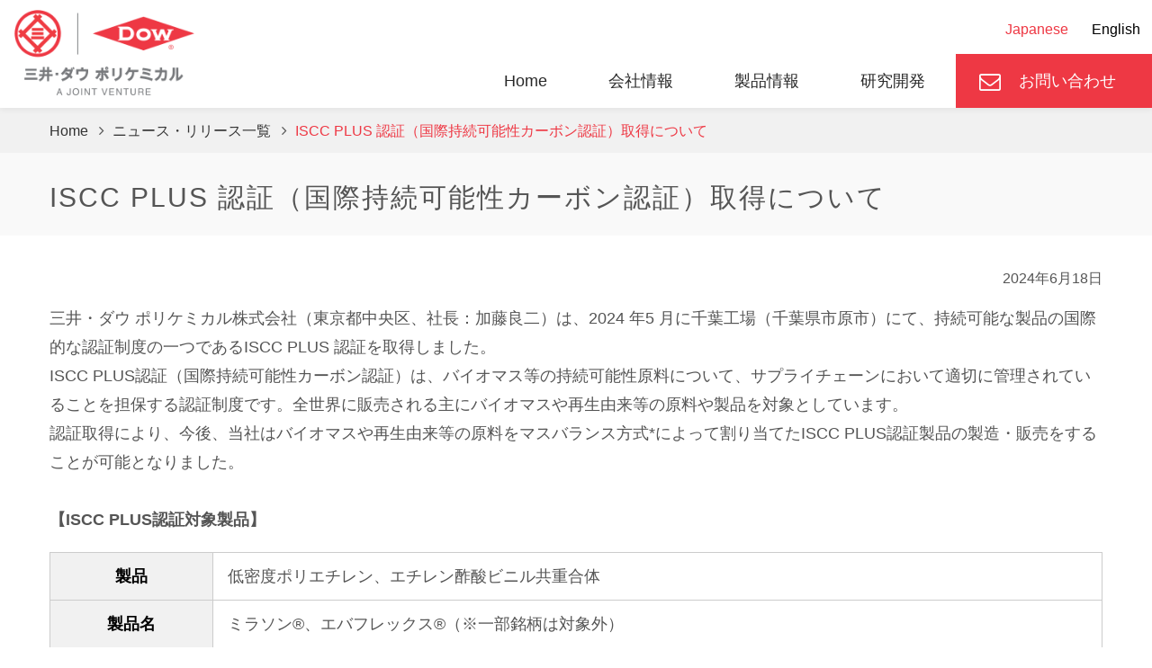

--- FILE ---
content_type: text/html; charset=UTF-8
request_url: https://www.mdp.jp/news/2024/0618.php
body_size: 4278
content:
<!DOCTYPE html>
<html lang="ja">
<head>
  <script src="https://cmp.datasign.co/v2/87956c6d89/cmp.js" async></script>
  <meta charset="UTF-8">
  <meta name="viewport" content="width=1230">
  <title>ISCC PLUS 認証（国際持続可能性カーボン認証）取得について | 三井･ダウ ポリケミカル株式会社</title>
  <meta name="copyright" content="copyright">
  <meta name="description" content="エバフレックス（EVA）・ニュクレル等エチレン系コポリマー、ハイミラン（アイオノマー）、合成樹脂の製造・販売。会社概要・製品紹介。機能性・接着性・非帯電性樹脂や樹脂改質材・電線被覆用樹脂、柔軟シート・フィルム用樹脂。DOW-MITSUI POLYCHEMICALS">
  <!-- og tag -->
  <meta property="og:description" content="エバフレックス（EVA）・ニュクレル等エチレン系コポリマー、ハイミラン（アイオノマー）、合成樹脂の製造・販売。会社概要・製品紹介。機能性・接着性・非帯電性樹脂や樹脂改質材・電線被覆用樹脂、柔軟シート・フィルム用樹脂。DOW-MITSUI POLYCHEMICALS">
  <meta property="og:title" content="石油化学・合成樹脂メーカー | 三井･ダウ ポリケミカル株式会社">
  <meta name="author" content="DOW-MITSUI POLYCHEMICALS">
  <meta property="og:site_name" content="石油化学・合成樹脂メーカー | 三井･ダウ ポリケミカル株式会社">
  <meta property="og:locale" content="ja">
  <meta property="og:type" content="website">
  <meta property="og:url" content="https://www.mdp.jp/news/2024/0618.php">
  <meta property="og:image" content="http://www.mdp.jp/asset/og_image.png">
  <!--//og tag -->
  <!-- favicon -->
  <link rel="shortcut icon" href="/favicon.ico">
  <!-- //favicon -->
  <link rel="canonical" href="https://www.mdp.jp/news/2024/0618.php">
  <!-- Global site tag (gtag.js) - Google Analytics -->
  <script async src="https://www.googletagmanager.com/gtag/js?id=UA-142132662-1"></script>
  <script>
    window.dataLayer = window.dataLayer || [];
    function gtag(){dataLayer.push(arguments);}
    gtag('js', new Date());

    gtag('config', 'UA-142132662-1');
  </script>
  <!-- //Global site tag (gtag.js) - Google Analytics -->
  <script type="text/javascript">
    (function() {
      var didInit = false;
      function initMunchkin() {
        if(didInit === false) {
          didInit = true;
          Munchkin.init('148-ILU-894', {"asyncOnly": true});
        }
      }
      var s = document.createElement('script');
      s.type = 'text/javascript';
      s.async = true;
      s.src = '//munchkin.marketo.net/munchkin.js';
      s.onreadystatechange = function() {
        if (this.readyState == 'complete' || this.readyState == 'loaded') {
          initMunchkin();
        }
      };
      s.onload = initMunchkin;
      document.getElementsByTagName('head')[0].appendChild(s);
    })();
  </script>
  <!-- css -->
  <link href="/asset/css/common.css?20251203-1807" rel="stylesheet">
  <link href="/asset/css/news/news.css" rel="stylesheet">
  <!-- //css -->
</head>
<body ontouchstart="">
<!-- header -->
<header id="header">
    <div class="hd_inner">
      <div class="logo">
        <a href="/"><img src="/asset/image/common/logo.png" alt="三井･ダウ ポリケミカル株式会社"></a>
      </div>
      <!-- hamburger menu-->
      <ul class="header_nav_sp">
        <li class="btn-SpMenu" data-target="language_navi">
          <div class="menu_lang">
            <div class="icon"><p>LANG</p></div>
          </div>
        </li>
        <li class="btn-SpMenu" data-target="g-navi">
          <div class="menu_content">
            <div class="bar"><span></span></div>
            <p>MENU</p>
          </div>
        </li>
      </ul>
      <!-- //hamburger menu-->
    </div>
    <div class="navarea">
      <div class="navarea-top">
        <!-- language navi-->
        <div class="language_navi">
          <ul>
            <li><a href="/" class="active">Japanese</a></li>
            <li><a href="/en/">English</a></li>
          </ul>
        </div>
        <!-- //language navi -->
      </div>
      <!-- global navi” -->
      <nav id="global_nav" class="g-navi">
        <ul class="menu_list">
          <li><a href="/">Home</a></li>
          <li><a href="javascript:void(0);" class="has-child">会社情報</a>
            <div class="accordion-menu">
              <div class="panel_inner">
                <div class="pic">
                  <img src="/asset/image/common/head_memu01.png" alt="会社情報">
                </div>
                <div class="title_wrap">
                  <h3>会社情報</h3>
                  <ul class="submenu">
                    <li><a href="/about_us/"><span>会社情報</span></a></li>
                    <li><a href="/about_us/message.php"><span>企業理念/代表取締役挨拶</span></a></li>
                    <li><a href="/about_us/about_us.php"><span>会社概要</span></a></li>
                    <li><a href="/about_us/offices.php"><span>事業所</span></a></li>
                    <li><a href="/about_us/responsible.php"><span>レスポンシブル・ケア</span></a></li>
                    <li><a href="/about_us/mdphotline.php"><span>MDPリスクホットライン</span></a></li>
                    <li><a href="/about_us/humanrights.php"><span>人権方針</span></a></li>
                    <li><a href="/about_us/sustainableprocurement.php"><span>持続可能な<br class="sp_none">調達ガイドライン</span></a></li>
                  </ul>
                </div>
              </div>
            </div>
          </li>
          <li><a href="javascript:void(0);" class="has-child">製品情報</a>
            <div class="accordion-menu">
              <div class="panel_inner">
                <div class="pic">
                  <img src="/asset/image/common/head_memu02.png" alt="製品情報">
                </div>
                <div class="title_wrap">
                  <h3>製品情報</h3>
                  <ul class="submenu">
                    <li><a href="/product/"><span>製品情報</span></a></li>
                    <li><a href="/product/eva.php"><span>エバフレックス<sup>&reg;</sup></span></a></li>
                    <li><a href="/product/him.php"><span>ハイミラン<sup>&reg;</sup></span></a></li>
                    <li><a href="/product/nuc.php"><span>ニュクレル<sup>&trade;</sup></span></a></li>
                    <li><a href="/product/ent.php"><span>エンティラ<sup>&trade;</sup></span></a></li>
                    <li><a href="/product/cmps.php"><span>CMPS<sup>&reg;</sup></span></a></li>
                    <li><a href="/product/mirason.php"><span>ミラソン<sup>&reg;</sup></span></a></li>
                    <li><a href="/product/hpr.php"><span>HPR</span></a></li>
                    <li><a href="/product/elv.php"><span>エルバロイ<sup>&trade;</sup></span></a></li>
                    <li><a href="/product/elv_ac.php"><span>エルバロイ<sup>&trade;</sup>AC</span></a></li>
                  </ul>
                </div>
              </div>
            </div>
          </li>
          <li><a href="/technology/">研究開発</a></li>
          <li class="menu"><a href="/contact_us/">お問い合わせ</a></li>
        </ul>
      </nav>
      <!-- //global navi” -->
    </div>
  </header>
<!-- //header -->
<!-- main -->
<main>
<!-- breadcrumb -->
<div id="breadcrumb">
  <div class="inner">
    <ul>
      <li itemscope="itemscope" itemtype="http://data-vocabulary.org/Breadcrumb">
        <a href="/" itemprop="url"><span itemprop="title">Home</span></a>
      </li>
      <li itemscope="itemscope" itemtype="http://data-vocabulary.org/Breadcrumb">
        <a href="/news/" itemprop="url"><span itemprop="title">ニュース・リリース一覧</span></a>
      </li>
      <li itemscope="itemscope" itemtype="http://data-vocabulary.org/Breadcrumb">
        <a href="/news/" itemprop="url"><span itemprop="title">ISCC PLUS 認証（国際持続可能性カーボン認証）取得について</span></a>
      </li>
    </ul>
  </div>
</div>
<!-- //breadcrumb -->
<div class="h1_box02">
  <h1>ISCC PLUS 認証（国際持続可能性カーボン認証）取得について</h1>
</div>
<!-- section02 -->
<section id="section02">
  <div class="inner">
    <div class="day">2024年6月18日</div>
    <div class="article_box post_20240614">
      <p>三井・ダウ ポリケミカル株式会社（東京都中央区、社長：加藤良二）は、2024 年5 月に千葉工場（千葉県市原市）にて、持続可能な製品の国際的な認証制度の一つであるISCC PLUS 認証を取得しました。<br>
      ISCC PLUS認証（国際持続可能性カーボン認証）は、バイオマス等の持続可能性原料について、サプライチェーンにおいて適切に管理されていることを担保する認証制度です。全世界に販売される主にバイオマスや再⽣由来等の原料や製品を対象としています。<br>
      認証取得により、今後、当社はバイオマスや再⽣由来等の原料をマスバランス⽅式*によって割り当てたISCC PLUS認証製品の製造・販売をすることが可能となりました。</p>
      <br>
      <h3>【ISCC PLUS認証対象製品】</h3>
      <table>
        <tr>
          <th>製品</th>
          <td>低密度ポリエチレン、エチレン酢酸ビニル共重合体</td>
        </tr>
        <tr>
          <th>製品名</th>
          <td>ミラソン®、エバフレックス®（※一部銘柄は対象外）</td>
        </tr>
      </table>
      <p>製品の販売開始時期につきましては、後日改めて発表致します。<br>
      <br>
      当社は、ISCC の最新の規定に則り、ISCC PLUS 要求事項に準拠すること、また、環境寄与に関するダブルカウントはしないことを約束し宣言します。<br>
      <br>
      *マスバランス⽅式とは、持続可能性原料とそれ以外の原料を混合して製造した製品に、投入した持続可能性原料の割合に応じた成分を製品に割り当てるもので、ISCC PLUSシステムで認められた管理手法です。</p>
      <br>
      <p align="right">以上</p>
      <br><br>
      <h3>＜本件のお問い合わせ先＞</h3>
      <p><a href="/contact_us/">お問い合わせ | 三井･ダウ ポリケミカル株式会社</a></p>
      <p>電話：03-6880-7650（総務部・菅原）</p>
      <p><a href="/asset/pdf/news/2024/0618/MDP_ISCC_PLUS_Certification_Chiba_JP.pdf" target="_blank" class="pdf">ISCC PLUS 認証（国際持続可能性カーボン認証）取得について.pdf</a></p><br>
    </div>
    <a href="/news/" class="btn">ニュース・リリース一覧</a>
  </div>
</section>
<!-- //section02 -->
</main>
<!-- //main -->
<!-- footer -->
<footer id="footer">
    <div class="footer_box01">
      <div>
        <h4>会社情報</h4>
        <ul>
        <li><a href="/about_us/">会社情報</a></li>
          <li><a href="/about_us/message.php">企業理念/代表取締役挨拶</a></li>
          <li><a href="/about_us/about_us.php">会社概要</a></li>
          <li><a href="/about_us/offices.php">事業所</a></li>
          <li><a href="/about_us/responsible.php">レスポンシブル・ケア</a></li>
          <li><a href="/about_us/mdphotline.php">MDPリスクホットライン</a></li>
          <li><a href="/about_us/humanrights.php">人権方針</a></li>
          <li><a href="/about_us/sustainableprocurement.php">持続可能な調達ガイドライン</a></li>
        </ul>
      </div>
      <div class="product">
        <h4>製品情報</h4>
        <ul>
          <li><a href="/product/">製品情報</a></li>
          <li><a href="/product/eva.php">エバフレックス<sup>&reg;</sup></a></li>
          <li><a href="/product/him.php">ハイミラン<sup>&reg;</sup></a></li>
          <li><a href="/product/nuc.php">ニュクレル<sup>&trade;</sup></a></li>
          <li><a href="/product/ent.php">エンティラ<sup>&trade;</sup></a></li>
          <li><a href="/product/cmps.php">CMPS<sup>&reg;</sup></a></li>
          <li><a href="/product/mirason.php">ミラソン<sup>&reg;</sup></a></li>
          <li><a href="/product/hpr.php">HPR</a></li>
          <li><a href="/product/elv.php"><span>エルバロイ<sup>&trade;</sup></span></a></li>
          <li><a href="/product/elv_ac.php"><span>エルバロイ<sup>&trade;</sup>AC</span></a></li>
        </ul>
      </div>
      <div class="short ">
        <h4>研究開発</h4>
        <ul>
          <li><a href="/technology/">研究開発</a></li>
        </ul>
      </div>
      <div class="short ">
        <h4>お問い合わせ</h4>
        <ul>
          <li class="menu"><a href="/contact_us/">お問い合わせ</a></li>
        </ul>
      </div>
    </div>
    <div class="footer_box02">
      <div class="inner">
        <ul>
					<li><a href="/info/site_info.php">サイトのご利用について</a></li>
          <li><a href="/info/privacy_policy.php">個人情報及び特定個人情報の保護について</a></li>
        </ul>
      </div>
      <div class="copy">
        <a href="/"><img src="/asset/image/common/logo.png" alt="三井･ダウ ポリケミカル株式会社"></a>
        <p>© Copyright 2022 DOW-MITSUI POLYCHEMICALS All rights reserved.</p>
      </div>
    </div>
  </footer>
  <p id="page-top"><a href="#"></a></p>
  <!-- User Insight PCDF Code Start :  -->
  <script type="text/javascript">
  var _uic = _uic ||{}; var _uih = _uih ||{};_uih['id'] = 55675;
  _uih['lg_id'] = '';
  _uih['fb_id'] = '';
  _uih['tw_id'] = '';
  _uih['uigr_1'] = ''; _uih['uigr_2'] = ''; _uih['uigr_3'] = ''; _uih['uigr_4'] = ''; _uih['uigr_5'] = '';
  _uih['uigr_6'] = ''; _uih['uigr_7'] = ''; _uih['uigr_8'] = ''; _uih['uigr_9'] = ''; _uih['uigr_10'] = '';
  _uic['uls'] = 1;
  _uic['security_type'] = -1;

  /* DO NOT ALTER BELOW THIS LINE */
  /* WITH FIRST PARTY COOKIE */
  (function() {
  var bi = document.createElement('script');bi.type = 'text/javascript'; bi.async = true;
  bi.src = '//cs.nakanohito.jp/b3/bi.js';
  var s = document.getElementsByTagName('script')[0];s.parentNode.insertBefore(bi, s);
  })();
  </script>
  <!-- User Insight PCDF Code End :  -->
<!-- //footer -->
<!-- js -->
<script src="/asset/js/jquery.min.js"></script>
<script src="/asset/js/commons.js"></script>
<script>

</script>
<!-- //js -->
</body>
</html>

--- FILE ---
content_type: text/css
request_url: https://www.mdp.jp/asset/css/common.css?20251203-1807
body_size: 4831
content:
@charset "UTF-8";
/*----------------------------------------
       Reset
----------------------------------------*/
html, body, div, span, object, iframe,
h1, h2, h3, h4, h5, h6, p, blockquote, pre,
abbr, address, cite, code,
del, dfn, em, img, ins, kbd, q, samp,
small, strong, sub, sup, var,
b, i,
dl, dt, dd, ol, ul, li,
fieldset, form, label, legend,
table, caption, tbody, tfoot, thead, tr, th, td,
article, aside, canvas, details, figcaption, figure,
footer, header, hgroup, menu, nav, section, summary,
time, mark, audio, video {
  margin: 0;
  padding: 0;
  border: 0;
  outline: 0;
  font-size: 100%;
  vertical-align: baseline;
  background: transparent;
}

body {
  line-height: 1;
}

article, aside, details, figcaption, figure,
footer, header, hgroup, menu, nav, section {
  display: block;
}

ul, li {
  list-style: none;
}

blockquote, q {
  quotes: none;
}

blockquote:before, blockquote:after,
q:before, q:after {
  content: "";
  content: none;
}

a {
  margin: 0;
  padding: 0;
  text-decoration: none;
  outline: none;
}

ins {
  background-color: #ff9;
  color: #000;
  text-decoration: none;
}

mark {
  background-color: #ff9;
  color: #000;
  font-style: italic;
  font-weight: bold;
}

del {
  text-decoration: line-through;
}

abbr[title], dfn[title] {
  border-bottom: 1px dotted;
  cursor: help;
}

table {
  border-collapse: collapse;
  border-spacing: 0;
}

hr {
  display: block;
  height: 1px;
  border: 0;
  border-top: 1px solid #cccccc;
  margin: 1em 0;
  padding: 0;
}

input, select {
  vertical-align: middle;
}

@font-face {
  font-family: "fontello";
  src: url("/asset/font/fontello.eot?1991392");
  src: url("/asset/font/fontello.eot?1991392#iefix") format("embedded-opentype"), url("/asset/font/fontello.woff2?1991392") format("woff2"), url("/asset/font/fontello.woff?1991392") format("woff"), url("/asset/font/fontello.ttf?1991392") format("truetype"), url("/asset/font/fontello.svg?1991392#fontello") format("svg");
  font-style: normal;
}
/* Chrome hack: SVG is rendered more smooth in Windozze. 100% magic, uncomment if you need it. */
/* Note, that will break hinting! In other OS-es font will be not as sharp as it could be */
/*
@media screen and (-webkit-min-device-pixel-ratio:0) {
  @font-face {
    font-family: 'fontello';
    src: url('../font/fontello.svg?89728709#fontello') format('svg');
  }
}
*/
[class$=icon-pdf]:before, [class*="icon-pdf "]:before {
  font-family: "fontello";
  font-style: normal;
  font-weight: normal;
  speak: never;
  display: inline-block;
  text-decoration: inherit;
  width: 1em;
  margin-right: 0.2em;
  text-align: center;
  /* opacity: .8; */
  /* For safety - reset parent styles, that can break glyph codes*/
  font-variant: normal;
  text-transform: none;
  /* fix buttons height, for twitter bootstrap */
  line-height: 1em;
  /* Animation center compensation - margins should be symmetric */
  /* remove if not needed */
  margin-left: 0.2em;
  /* you can be more comfortable with increased icons size */
  /* font-size: 120%; */
  /* Font smoothing. That was taken from TWBS */
  -webkit-font-smoothing: antialiased;
  -moz-osx-font-smoothing: grayscale;
  /* Uncomment for 3D effect */
  /* text-shadow: 1px 1px 1px rgba(127, 127, 127, 0.3); */
}

.icon-pdfglobe:before {
  content: "\e800";
} /* '' */
.icon-pdfpopup:before {
  content: "\e830";
} /* '' */
.icon-pdfok-circled:before {
  content: "\e840";
} /* '' */
.icon-pdfangle-left:before {
  content: "\f104";
} /* '' */
.icon-pdfangle-right:before {
  content: "\f105";
} /* '' */
.icon-pdfangle-up:before {
  content: "\f106";
} /* '' */
.icon-pdfangle-down:before {
  content: "\f107";
} /* '' */
.icon-pdfmail-1:before {
  content: "🌐";
} /* '\1f310' */
.sp_none {
  display: block;
}
@media only screen and (max-width: 560px) {
  .sp_none {
    display: none;
  }
}

.pcM_none {
  display: block;
}
@media only screen and (max-width: 1280px) {
  .pcM_none {
    display: none;
  }
}

.pc_none {
  display: none;
}
@media only screen and (max-width: 1170px) {
  .pc_none {
    display: block;
  }
}

.inner {
  width: 1170px;
  margin: 0 auto;
}
@media only screen and (max-width: 560px) {
  .inner {
    width: 100%;
    padding: 0 10px;
  }
}

sup {
  font-size: 80%;
  vertical-align: top;
  position: relative;
  top: -0.25em;
}

.red {
  color: #cc0000;
}

* {
  -webkit-box-sizing: border-box;
          box-sizing: border-box;
  -webkit-appearance: none;
}

*::before,
*::after {
  -webkit-box-sizing: border-box;
          box-sizing: border-box;
}

body {
  position: relative;
  font-size: 18px;
  font-weight: 400;
  font-family: MyYuGothicM, YuGothic, -apple-system, BlinkMacSystemFont, Hiragino Kaku Gothic ProN, Meiryo, sans-serif;
  color: #555;
  background: #fff;
  -webkit-text-size-adjust: 100%;
  -moz-text-size-adjust: 100%;
   -ms-text-size-adjust: 100%;
       text-size-adjust: 100%;
}
@media only screen and (max-width: 1170px) {
  body {
    min-width: 1170px;
  }
}
@media only screen and (max-width: 560px) {
  body {
    min-width: 100%;
    width: 100%;
    font-size: 14px;
  }
}

img {
  max-width: 100%;
  height: auto;
  image-rendering: -webkit-optimize-contrast;
}

main {
  position: relative;
  padding-top: 120px;
}
@media only screen and (max-width: 1170px) {
  main {
    padding-top: 79px;
  }
}

a {
  color: #555;
  -webkit-transition: all 0.5s ease-in-out 0s;
  transition: all 0.5s ease-in-out 0s;
}

.red {
  color: #cc0000;
}

/*--------------------------
header
---------------------------*/
#header {
  position: fixed;
  display: -webkit-box;
  display: -ms-flexbox;
  display: flex;
  -webkit-box-align: center;
      -ms-flex-align: center;
          align-items: center;
  -webkit-box-pack: justify;
      -ms-flex-pack: justify;
          justify-content: space-between;
  width: 100%;
  height: 120px;
  top: 0;
  left: 0;
  padding: 0 0 0 1.25%;
  -webkit-box-sizing: border-box;
          box-sizing: border-box;
  background-color: #fff;
  z-index: 9999;
  -webkit-box-shadow: 0 3px 6px rgba(0, 0, 0, 0.05);
          box-shadow: 0 3px 6px rgba(0, 0, 0, 0.05);
  -webkit-transition: 0.5s;
  transition: 0.5s;
}
@media only screen and (max-width: 1170px) {
  #header {
    height: 80px;
    border-bottom: 1px solid #ccc;
  }
}
@media only screen and (max-width: 1170px) {
  #header .hd_inner {
    position: absolute;
    width: 100%;
    height: 100%;
    top: 0;
    left: 0;
    background: #fff;
    z-index: 9999;
  }
}
#header .hd_inner .logo {
  width: 200px;
}
@media only screen and (max-width: 1170px) {
  #header .hd_inner .logo {
    position: absolute;
    width: 120px;
    top: 12px;
    left: 1.5%;
  }
}
#header .hd_inner .logo img {
  max-width: 100%;
  height: auto;
}

.header_nav_sp {
  display: none;
}
@media only screen and (max-width: 1170px) {
  .header_nav_sp {
    display: block;
    float: right;
    position: absolute;
    top: 22px;
    right: 1.25%;
  }
  .header_nav_sp li {
    display: inline-block;
    cursor: pointer;
  }
  .header_nav_sp li.is-open .menu_content span {
    background-color: rgba(255, 255, 255, 0);
  }
  .header_nav_sp li.is-open .menu_content span:before {
    top: 0;
    -webkit-transform: rotate(-45deg);
            transform: rotate(-45deg);
    -webkit-transition: -webkit-transform 0.3s;
    transition: -webkit-transform 0.3s;
    transition: transform 0.3s;
    transition: transform 0.3s, -webkit-transform 0.3s;
  }
  .header_nav_sp li.is-open .menu_content span:after {
    top: 0;
    -webkit-transform: rotate(45deg);
            transform: rotate(45deg);
    -webkit-transition: -webkit-transform 0.3s;
    transition: -webkit-transform 0.3s;
    transition: transform 0.3s;
    transition: transform 0.3s, -webkit-transform 0.3s;
  }
  .header_nav_sp li .menu_content {
    font-size: 8px;
    padding: 0 5px 3px 5px;
    border: 1px solid #ddd;
    background-color: #eee;
    height: 38px;
    border-radius: 3px;
  }
  .header_nav_sp li .menu_content .bar {
    display: block;
    width: 100%;
    text-align: center;
    position: relative;
    height: 25px;
    width: 25px;
    margin: 0 auto;
  }
  .header_nav_sp li .menu_content span {
    position: absolute;
    display: block;
    width: 100%;
    background-color: #777;
    top: 12px;
    height: 2px;
    -webkit-transition: 0.2s ease-in-out;
    transition: 0.2s ease-in-out;
  }
  .header_nav_sp li .menu_content span:after {
    content: "";
    position: absolute;
    left: 0;
    display: block;
    width: 100%;
    height: 2px;
    background-color: #777;
    -webkit-transition: transform 0.35s;
    -webkit-transition: -webkit-transform 0.35s;
    transition: -webkit-transform 0.35s;
    transition: transform 0.35s;
    transition: transform 0.35s, -webkit-transform 0.35s;
  }
  .header_nav_sp li .menu_content span:before {
    content: "";
    position: absolute;
    left: 0;
    display: block;
    width: 100%;
    height: 2px;
    background-color: #777;
    -webkit-transition: transform 0.35s;
    -webkit-transition: -webkit-transform 0.35s;
    transition: -webkit-transform 0.35s;
    transition: transform 0.35s;
    transition: transform 0.35s, -webkit-transform 0.35s;
    -webkit-transform: translateY(-5px);
    transform: translateY(-5px);
  }
  .header_nav_sp li .menu_content span:after {
    -webkit-transform: translateY(5px);
    transform: translateY(5px);
  }
  .header_nav_sp .menu_lang {
    position: relative;
  }
  .header_nav_sp .menu_lang .icon:before {
    position: absolute;
    font-family: "fontello";
    font-style: normal;
    font-weight: normal;
    speak: none;
    display: inline-block;
    text-decoration: inherit;
    text-align: center;
    -webkit-font-smoothing: antialiased;
    -moz-osx-font-smoothing: grayscale;
    content: "\e800";
    font-size: 30px;
    top: -34px;
    right: 9px;
  }
  .header_nav_sp .menu_lang .icon p {
    font-size: 8px;
    position: absolute;
    top: -2px;
    right: 14px;
  }
}

.navarea .navarea-top {
  display: -webkit-box;
  display: -ms-flexbox;
  display: flex;
  -webkit-box-pack: end;
      -ms-flex-pack: end;
          justify-content: flex-end;
  -webkit-box-align: center;
      -ms-flex-align: center;
          align-items: center;
  margin: 12px 0 0px;
}
.navarea .external {
  display: -webkit-box;
  display: -ms-flexbox;
  display: flex;
  -webkit-box-align: center;
      -ms-flex-align: center;
          align-items: center;
}
@media only screen and (max-width: 1170px) {
  .navarea .external {
    display: none;
  }
}
.navarea .external li {
  padding: 7px 16px;
}
.navarea .external li:first-child {
  border-right: 1px solid #ccc;
}
.navarea .external li a {
  color: #282828;
  -webkit-transition: all 0.3s ease;
  transition: all 0.3s ease;
}
.navarea .external li a:hover {
  color: #ee3844;
}
.navarea .external li a.cart {
  position: relative;
  font-size: 13px;
  font-weight: 400;
  padding: 0 0 0 30px;
}
.navarea .external li a.cart::before {
  position: absolute;
  font-family: "fontello";
  font-style: normal;
  font-weight: normal;
  speak: none;
  display: inline-block;
  text-decoration: inherit;
  text-align: center;
  -webkit-font-smoothing: antialiased;
  -moz-osx-font-smoothing: grayscale;
  content: "\e801";
  font-size: 22px;
  color: #ee3844;
  top: calc(50% - 11px);
  left: 0;
}
.navarea .external li a.youtube img {
  width: 70px;
}

@media only screen and (max-width: 1170px) {
  .language_navi {
    -webkit-transition: left 0.5s;
    transition: left 0.5s;
    position: fixed;
    padding: 0 0 0 0;
    top: 79px;
    left: -60%;
    bottom: 0;
    width: 60%;
    background-color: #f8f8f8;
    z-index: 100;
    border: none;
    border-right: 1px solid #ccc;
  }
}
@media only screen and (max-width: 1170px) {
  .language_navi.is-open {
    left: 0;
  }
}
.language_navi ul {
  display: -webkit-box;
  display: -ms-flexbox;
  display: flex;
}
@media only screen and (max-width: 1170px) {
  .language_navi ul {
    position: static;
    display: block;
    width: 100%;
    max-height: inherit;
    overflow: inherit;
    border-right: none;
  }
}
@media only screen and (max-width: 1170px) {
  .language_navi ul li {
    border-bottom: 1px solid #ccc;
    border-left: 1px solid #ccc;
  }
}
.language_navi ul li a {
  color: #000;
  font-size: 16px;
  text-align: left;
  padding: 13px;
  display: block;
  position: relative;
  background: #fff;
}
@media only screen and (max-width: 1170px) {
  .language_navi ul li a {
    display: block;
    padding: 15px 10px;
    background: transparent;
  }
}
@media only screen and (max-width: 1170px) {
  .language_navi ul li a:after {
    color: #282828;
    position: absolute;
    font-family: "fontello";
    font-style: normal;
    font-weight: normal;
    speak: none;
    display: inline-block;
    text-decoration: inherit;
    text-align: center;
    -webkit-font-smoothing: antialiased;
    -moz-osx-font-smoothing: grayscale;
    content: "\f105";
    font-size: 14px;
    right: 10px;
  }
}
.language_navi ul li a.active {
  color: #ee3844;
}

#global_nav {
  margin-top: 6px;
}
@media only screen and (max-width: 1170px) {
  #global_nav {
    width: 100%;
    position: absolute;
    top: -100vh;
    left: 0;
    height: calc(100vh - 60px);
    overflow: auto;
    -webkit-transition: top 0.4s;
    transition: top 0.4s;
  }
  #global_nav .has-child + .panel {
    max-height: 0;
    overflow: hidden;
  }
  #global_nav li .has-child.is-open + ul {
    max-height: 100vh;
    position: relative;
    top: inherit;
    left: inherit;
    padding: 0;
  }
}
@media only screen and (max-width: 1170px) {
  #global_nav.is-open {
    top: 74px;
  }
}
#global_nav .menu_list {
  display: -webkit-box;
  display: -ms-flexbox;
  display: flex;
}
@media only screen and (max-width: 1170px) {
  #global_nav .menu_list {
    display: block;
  }
}
#global_nav .menu_list li {
  margin: 0 10px;
}
@media only screen and (max-width: 1170px) {
  #global_nav .menu_list li {
    margin: 0;
  }
}
#global_nav .menu_list li.sp_menu {
  display: none;
}
@media only screen and (max-width: 1170px) {
  #global_nav .menu_list li.sp_menu {
    display: block;
  }
}
#global_nav .menu_list li.sp_menu a::after {
  content: none;
}
#global_nav .menu_list li > a {
  position: relative;
  display: -webkit-box;
  display: -ms-flexbox;
  display: flex;
  -webkit-box-align: center;
      -ms-flex-align: center;
          align-items: center;
  -webkit-box-pack: center;
      -ms-flex-pack: center;
          justify-content: center;
  height: 60px;
  font-size: 18px;
  font-weight: 400;
  color: #282828;
  padding: 6px 24px;
}
#global_nav .menu_list li > a::before {
  position: absolute;
  content: "";
  width: 0;
  height: 4px;
  left: 0;
  bottom: 0;
  background: #ee3844;
  -webkit-transition: all 0.3s ease;
  transition: all 0.3s ease;
}
@media only screen and (max-width: 1170px) {
  #global_nav .menu_list li > a::before {
    content: none;
  }
}
#global_nav .menu_list li > a:hover::before {
  width: 100%;
}
#global_nav .menu_list li > a.is-active::before {
  width: 100%;
}
@media only screen and (max-width: 1170px) {
  #global_nav .menu_list li > a {
    color: #333;
    font-size: 14px;
    position: relative;
    display: block;
    width: 100%;
    height: auto;
    background: #fff;
    padding: 20px 15px;
    border-bottom: 1px solid #efefef;
    -webkit-box-sizing: border-box;
            box-sizing: border-box;
  }
  #global_nav .menu_list li > a::after {
    color: #ee3844;
    position: absolute;
    font-family: "fontello";
    font-style: normal;
    font-weight: normal;
    speak: none;
    display: inline-block;
    text-decoration: inherit;
    text-align: center;
    -webkit-font-smoothing: antialiased;
    -moz-osx-font-smoothing: grayscale;
    content: "\f105";
    font-size: 14px;
    right: 1.25%;
  }
}
@media only screen and (max-width: 1170px) and (max-width: 1170px) {
  #global_nav .menu_list li > a.has-child::after {
    content: "\f107";
  }
}
@media only screen and (max-width: 1170px) {
  #global_nav .menu_list li > a#nav0::after, #global_nav .menu_list li > a#nav6::after {
    position: absolute;
    font-family: "fontello";
    font-style: normal;
    font-weight: normal;
    speak: none;
    display: inline-block;
    text-decoration: inherit;
    text-align: center;
    -webkit-font-smoothing: antialiased;
    -moz-osx-font-smoothing: grayscale;
    content: "\f105";
    font-size: 14px;
    right: 1.25%;
  }
}
#global_nav .menu_list li > a.has-child.is-open ~ .accordion-menu {
  max-height: 100vh;
  -webkit-transition: all 0.9s;
  transition: all 0.9s;
}
#global_nav .menu_list li .accordion-menu {
  position: absolute;
  max-height: 0;
  top: 120px;
  left: 0;
  overflow: hidden;
  z-index: 100;
  background-color: #f1f1f1;
  width: 100%;
  -webkit-box-sizing: border-box;
          box-sizing: border-box;
  -webkit-box-shadow: 0px 6px 5px -6px rgba(0, 0, 0, 0.6);
          box-shadow: 0px 6px 5px -6px rgba(0, 0, 0, 0.6);
}
@media only screen and (max-width: 1170px) {
  #global_nav .menu_list li .accordion-menu {
    position: static;
    border-top: none;
  }
}
#global_nav .menu_list li .panel_inner {
  width: 1024px;
  padding: 60px 0;
  margin: 0 auto;
  display: -webkit-box;
  display: -ms-flexbox;
  display: flex;
}
@media only screen and (max-width: 1170px) {
  #global_nav .menu_list li .panel_inner {
    display: block;
    width: 100%;
    padding: 0;
    background: #efefef;
    -webkit-box-sizing: border-box;
            box-sizing: border-box;
  }
}
#global_nav .menu_list li .panel_inner .pic {
  width: 270px;
  margin-right: 30px;
}
@media only screen and (max-width: 1170px) {
  #global_nav .menu_list li .panel_inner .pic {
    display: none;
  }
}
#global_nav .menu_list li .panel_inner .title_wrap {
  width: calc(100% - 300px);
}
@media only screen and (max-width: 1170px) {
  #global_nav .menu_list li .panel_inner .title_wrap {
    width: 100%;
  }
}
#global_nav .menu_list li .panel_inner .title_wrap h3 {
  font-size: 22px;
  font-weight: 500;
  color: #000;
  line-height: 1.4;
  letter-spacing: 1px;
  padding: 0 0 14px 10px;
  margin: 0 0 24px;
  border-bottom: solid 1px #ccc;
}
@media only screen and (max-width: 1170px) {
  #global_nav .menu_list li .panel_inner .title_wrap h3 {
    display: none;
  }
}
#global_nav .menu_list li .panel_inner .title_wrap .submenu {
  display: -webkit-box;
  display: -ms-flexbox;
  display: flex;
  -ms-flex-wrap: wrap;
      flex-wrap: wrap;
}
#global_nav .menu_list li .panel_inner .title_wrap .submenu li {
  width: 33.3333333333%;
  margin: 0 0 14px;
}
@media only screen and (max-width: 1170px) {
  #global_nav .menu_list li .panel_inner .title_wrap .submenu li {
    width: 100%;
    display: block;
    margin: 0;
  }
}
#global_nav .menu_list li .panel_inner .title_wrap .submenu li a {
  font-size: 17px;
  text-align: left;
  display: block;
  padding: 8px 26px 8px 0;
  height: auto;
  -webkit-transition: all 0.5s ease-in-out 0s;
  transition: all 0.5s ease-in-out 0s;
}
@media only screen and (max-width: 1170px) {
  #global_nav .menu_list li .panel_inner .title_wrap .submenu li a {
    display: block;
    font-size: 14px;
    padding: 20px 24px;
    background: transparent;
    border-bottom: solid 1px #ccc;
  }
}
#global_nav .menu_list li .panel_inner .title_wrap .submenu li a span::after {
  color: #ee3844;
  font-family: "fontello";
  font-style: normal;
  font-weight: normal;
  speak: none;
  display: inline-block;
  text-decoration: inherit;
  text-align: center;
  -webkit-font-smoothing: antialiased;
  -moz-osx-font-smoothing: grayscale;
  content: "\f105";
  margin-left: 14px;
  position: relative;
  top: -1px;
}
@media only screen and (max-width: 1170px) {
  #global_nav .menu_list li .panel_inner .title_wrap .submenu li a span::after {
    content: "";
  }
}
#global_nav .menu_list li .panel_inner .title_wrap .submenu li a::before {
  content: none;
}
#global_nav .menu_list li .panel_inner .title_wrap .submenu li a:hover {
  color: #ee3844;
}
#global_nav .menu_list li.menu {
  margin: 0;
}
#global_nav .menu_list li.menu a {
  color: #fff;
  background: #ee3844;
  padding: 6px 40px 6px 70px;
  -webkit-transition: all 0.5s ease-in-out 0s;
  transition: all 0.5s ease-in-out 0s;
  position: relative;
}
@media only screen and (max-width: 1170px) {
  #global_nav .menu_list li.menu a {
    color: #333;
    background: #fff;
    padding: 20px 15px 20px 54px;
  }
}
#global_nav .menu_list li.menu a:before {
  background: none;
  font-family: "fontello";
  font-style: normal;
  font-weight: normal;
  speak: none;
  display: inline-block;
  text-decoration: inherit;
  text-align: center;
  -webkit-font-smoothing: antialiased;
  -moz-osx-font-smoothing: grayscale;
  content: "🌐";
  font-size: 24px;
  position: absolute;
  width: auto;
  height: auto;
  top: 32%;
  left: 26px;
}
@media only screen and (max-width: 1170px) {
  #global_nav .menu_list li.menu a:before {
    color: #ee3844;
    top: 28%;
    left: 18px;
  }
}
#global_nav .menu_list li.menu a:hover {
  background: #d5080f;
}
@media only screen and (max-width: 1170px) {
  #global_nav .menu_list li.menu a:hover {
    background: #fff;
  }
}

#breadcrumb {
  background: #f1f1f1;
  padding: 16px 0;
}
#breadcrumb ul li {
  display: inline-block;
  font-size: 16px;
}
#breadcrumb ul li:after {
  font-family: "fontello";
  font-style: normal;
  font-weight: normal;
  speak: none;
  display: inline-block;
  text-decoration: inherit;
  text-align: center;
  -webkit-font-smoothing: antialiased;
  -moz-osx-font-smoothing: grayscale;
  content: "\f105";
  margin: 0 4px 0 8px;
  display: inline-block;
}
#breadcrumb ul li a {
  color: #333;
}
#breadcrumb ul li:last-child:after {
  content: "";
}
#breadcrumb ul li:last-child a {
  color: #ee3844;
  pointer-events: none;
}
@media only screen and (max-width: 560px) {
  #breadcrumb {
    display: none;
  }
}

/*--------------------------
footer
---------------------------*/
footer {
  background-color: #fff;
}
footer .footer_box01 {
  display: -webkit-box;
  display: -ms-flexbox;
  display: flex;
  -webkit-box-pack: justify;
      -ms-flex-pack: justify;
          justify-content: space-between;
  width: 1080px;
  margin: 0 auto;
  padding: 80px 0 40px;
}
@media only screen and (max-width: 1170px) {
  footer .footer_box01 {
    display: none;
  }
}
footer .footer_box01 div {
  width: 24%;
}
footer .footer_box01 div.product {
  width: 28%;
}
footer .footer_box01 div.product ul {
  display: -webkit-box;
  display: -ms-flexbox;
  display: flex;
  -ms-flex-wrap: wrap;
      flex-wrap: wrap;
}
footer .footer_box01 div.product ul li {
  width: 50%;
}
footer .footer_box01 div.short {
  width: 18%;
}
footer .footer_box01 h4 {
  color: #ee3844;
  font-weight: normal;
  margin-bottom: 18px;
}
footer .footer_box01 ul li {
  margin: 0 0 14px;
}
footer .footer_box01 ul li a {
  font-size: 16px;
  color: #777;
}
footer .footer_box01 ul li a:hover {
  color: #d5080f;
  text-decoration: underline;
}
@media only screen and (max-width: 1170px) {
  footer .footer_box02 {
    padding: 20px 0;
  }
}
footer .footer_box02 .inner {
  display: -webkit-box;
  display: -ms-flexbox;
  display: flex;
  -webkit-box-align: center;
      -ms-flex-align: center;
          align-items: center;
  -webkit-box-pack: center;
      -ms-flex-pack: center;
          justify-content: center;
  width: 1080px;
  margin: 0 auto 40px;
}
@media only screen and (max-width: 1170px) {
  footer .footer_box02 .inner {
    width: 100%;
  }
}
@media only screen and (max-width: 1170px) {
  footer .footer_box02 .inner {
    display: block;
    width: 100%;
    margin: 0 auto 20px;
  }
}
footer .footer_box02 .inner ul {
  display: -webkit-box;
  display: -ms-flexbox;
  display: flex;
  -webkit-box-align: center;
      -ms-flex-align: center;
          align-items: center;
}
@media only screen and (max-width: 1170px) {
  footer .footer_box02 .inner ul {
    display: block;
  }
}
footer .footer_box02 .inner ul li {
  margin: 0 10px;
}
@media only screen and (max-width: 1170px) {
  footer .footer_box02 .inner ul li {
    margin: 0 0 14px;
  }
}
footer .footer_box02 .inner ul li a {
  color: #777;
  font-size: 14px;
}
footer .footer_box02 .inner ul li a:hover {
  color: #d5080f;
  text-decoration: underline;
}
footer .footer_box02 .copy {
  text-align: center;
}
footer .footer_box02 .copy img {
  width: 234px;
}
@media only screen and (max-width: 1170px) {
  footer .footer_box02 .copy img {
    width: 120px;
  }
}
footer .footer_box02 .copy p {
  color: #777;
  font-size: 14px;
  padding: 20px 0 40px;
}
@media only screen and (max-width: 1170px) {
  footer .footer_box02 .copy p {
    font-size: 12px;
    line-height: 135%;
    padding: 20px 10px 0;
  }
}

/*--------------------------
page-top
---------------------------*/
#page-top {
  position: fixed;
  display: block;
  bottom: 30px;
  right: 1.25%;
  z-index: 999;
}
@media only screen and (max-width: 560px) {
  #page-top {
    right: 10px;
    bottom: 14px !important;
  }
}
#page-top a {
  position: relative;
  display: block;
  width: 60px;
  height: 60px;
  background: #555;
  border-radius: 6px;
  -webkit-transition: all 0.3s ease;
  transition: all 0.3s ease;
  z-index: 999;
}
@media only screen and (max-width: 560px) {
  #page-top a {
    width: 40px;
    height: 40px;
  }
}
#page-top a::after {
  position: absolute;
  font-family: "fontello";
  font-style: normal;
  font-weight: normal;
  speak: none;
  display: inline-block;
  text-decoration: inherit;
  text-align: center;
  -webkit-font-smoothing: antialiased;
  -moz-osx-font-smoothing: grayscale;
  content: "\f106";
  font-size: 30px;
  color: #fff;
  top: 50%;
  left: 50%;
  -webkit-transform: translate(-50%, -50%);
          transform: translate(-50%, -50%);
}
@media only screen and (max-width: 560px) {
  #page-top a::after {
    font-size: 24px;
  }
}
#page-top a:hover {
  background: #ccc;
}
#page-top a:hover::after {
  color: #d5080f;
  opacity: 1;
}

/*--------------------------
#related_pages
---------------------------*/
#related_pages {
  background-color: #f8f8f8;
  background-size: cover;
  padding: 100px 0;
}
@media only screen and (max-width: 560px) {
  #related_pages {
    padding: 30px 0;
  }
}
#related_pages h2 {
  font-size: 38px;
  font-weight: normal;
  text-align: center;
  margin-bottom: 36px;
}
@media only screen and (max-width: 560px) {
  #related_pages h2 {
    font-size: 20px;
    margin-bottom: 20px;
  }
}
#related_pages h2 span {
  padding: 0 14px 8px;
  border-bottom: solid 3px #ee3844;
}
@media only screen and (max-width: 560px) {
  #related_pages h2 span {
    padding: 0 6px 4px;
    border-bottom: solid 2px #ee3844;
  }
}
#related_pages h2 {
  font-size: 38px;
  font-weight: normal;
  text-align: center;
  margin-bottom: 60px;
}
@media only screen and (max-width: 560px) {
  #related_pages h2 {
    font-size: 20px;
    margin-bottom: 20px;
  }
}
#related_pages h2 span {
  padding: 0 14px 8px;
  border-bottom: solid 3px #ee3844;
}
@media only screen and (max-width: 560px) {
  #related_pages h2 span {
    padding: 0 6px 4px;
    border-bottom: solid 2px #ee3844;
  }
}
#related_pages .flex {
  display: -webkit-box;
  display: -ms-flexbox;
  display: flex;
  -ms-flex-wrap: wrap;
      flex-wrap: wrap;
}
@media only screen and (max-width: 1170px) {
  #related_pages .flex {
    -webkit-box-pack: center;
        -ms-flex-pack: center;
            justify-content: center;
  }
}
@media only screen and (max-width: 560px) {
  #related_pages .flex {
    display: block;
  }
}
#related_pages .flex a {
  display: block;
  width: 360px;
  margin: 0 14px 60px;
}
@media only screen and (max-width: 560px) {
  #related_pages .flex a {
    margin: 0 0 14px;
    width: 100%;
  }
}
#related_pages .flex a figure {
  position: relative;
}
@media only screen and (max-width: 560px) {
  #related_pages .flex a figure .pic img {
    width: 100%;
  }
}
#related_pages .flex a figure figcaption {
  color: #fff;
  font-size: 18px;
  text-align: center;
  line-height: 135%;
  position: absolute;
  width: 100%;
  padding: 14px 0;
  background: rgba(238, 56, 68, 0.7);
  top: 50px;
  -webkit-transition: all 0.5s ease-in-out 0s;
  transition: all 0.5s ease-in-out 0s;
}
@media only screen and (max-width: 560px) {
  #related_pages .flex a figure figcaption {
    font-size: 18px;
    padding: 7px 0;
    top: 40%;
  }
}
#related_pages .flex a:hover figure figcaption {
  background: rgb(238, 56, 68);
}
#related_pages .flex a:hover .lead .detail {
  color: #d5080f;
}

--- FILE ---
content_type: text/css
request_url: https://www.mdp.jp/asset/css/news/news.css
body_size: 2502
content:
.h1_box01 {
  background: #f9f9f9;
}
.h1_box01 .icon01 {
  color: #fff;
  font-size: 14px;
  letter-spacing: 0;
  text-align: center;
  background: #a0a1a4;
  width: 120px;
  padding: 6px 20px;
  margin: 0 20px 0 0;
  position: relative;
  top: -8px;
}
@media only screen and (max-width: 560px) {
  .h1_box01 .icon01 {
    font-size: 12px;
    width: 100px;
    margin: 0 10px;
  }
}
.h1_box01 .icon02 {
  color: #fff;
  font-size: 14px;
  text-align: center;
  background: #f48088;
  width: 120px;
  padding: 6px 0;
  margin: 0 20px 0 0;
  position: relative;
  top: -8px;
}
@media only screen and (max-width: 560px) {
  .h1_box01 .icon02 {
    font-size: 12px;
    width: 100px;
    margin: 0 10px;
  }
}
.h1_box01 h1 {
  font-size: 38px;
  font-weight: 500;
  letter-spacing: 4px;
  line-height: 135%;
  display: block;
  width: 1170px;
  margin: 0 auto;
  padding: 30px 0 22px;
}
@media only screen and (max-width: 560px) {
  .h1_box01 h1 {
    font-size: 20px;
  }
}

.h1_box02 {
  background: #f9f9f9;
}
.h1_box02 .icon01 {
  color: #fff;
  font-size: 14px;
  letter-spacing: 0;
  text-align: center;
  background: #a0a1a4;
  width: 120px;
  padding: 6px 20px;
  margin: 0 20px 0 0;
  position: relative;
  top: -8px;
}
@media only screen and (max-width: 560px) {
  .h1_box02 .icon01 {
    font-size: 10px;
    width: 80px;
    margin: 10px 6px 0;
  }
}
.h1_box02 .icon02 {
  color: #fff;
  font-size: 14px;
  text-align: center;
  letter-spacing: 0;
  background: #f48088;
  padding: 6px 20px;
  margin: 0 20px 0 0;
  position: relative;
  top: -8px;
}
@media only screen and (max-width: 560px) {
  .h1_box02 .icon02 {
    font-size: 10px;
    width: 80px;
    margin: 10px 6px 0;
  }
}
.h1_box02 h1 {
  font-size: 30px;
  font-weight: 500;
  letter-spacing: 2px;
  line-height: 135%;
  text-indent: -102px;
  display: block;
  width: 1170px;
  margin: 0 auto;
  padding: 30px 0 22px 102px;
}
@media only screen and (max-width: 560px) {
  .h1_box02 h1 {
    font-size: 18px;
    width: 100%;
    padding: 14px 0 14px 86px;
    text-indent: -86px;
  }
}
.h1_box02 h1.news20023 {
  padding: 30px 0 22px 0;
  text-indent: 0;
}
@media only screen and (max-width: 560px) {
  .h1_box02 h1.news20023 {
    padding: 14px 12px;
    text-indent: 0;
  }
}

/*--------------------------
#section01
---------------------------*/
#section01 {
  padding: 100px 0;
  border-bottom: solid 1px #ccc;
}
@media only screen and (max-width: 560px) {
  #section01 {
    padding: 30px 0 20px;
  }
}
#section01 h2 {
  font-size: 38px;
  font-weight: normal;
  text-align: center;
  margin-bottom: 36px;
}
@media only screen and (max-width: 560px) {
  #section01 h2 {
    font-size: 20px;
    margin-bottom: 20px;
  }
}
#section01 h2 span {
  padding: 0 14px 8px;
  border-bottom: solid 3px #ee3844;
}
@media only screen and (max-width: 560px) {
  #section01 h2 span {
    padding: 0 6px 4px;
    border-bottom: solid 2px #ee3844;
  }
}
#section01 .news_box {
  width: 904px;
  margin: 0 auto;
  background: rgba(255, 255, 255, 0.7);
  border-radius: 6px;
  padding: 0 40px;
  -webkit-box-shadow: 0px 0px 20px 2px rgba(255, 255, 255, 0.7);
          box-shadow: 0px 0px 20px 2px rgba(255, 255, 255, 0.7);
}
@media only screen and (max-width: 1170px) {
  #section01 .news_box {
    width: 100%;
    padding: 20px;
  }
}
@media only screen and (max-width: 560px) {
  #section01 .news_box {
    padding: 10px;
  }
}
#section01 .news_box .box {
  border-top: solid 1px #e0e0e0;
  margin-bottom: 38px;
}
#section01 .news_box .box a {
  display: block;
}
#section01 .news_box .box a dl {
  display: -webkit-box;
  display: -ms-flexbox;
  display: flex;
  -webkit-box-align: center;
      -ms-flex-align: center;
          align-items: center;
  width: 100%;
  padding: 22px 0 22px 20px;
  border-bottom: solid 1px #e0e0e0;
}
@media only screen and (max-width: 560px) {
  #section01 .news_box .box a dl {
    display: block;
    padding: 10px 0 10px 6px;
  }
}
#section01 .news_box .box a dl dt {
  font-size: 16px;
  padding-right: 30px;
}
@media only screen and (max-width: 560px) {
  #section01 .news_box .box a dl dt {
    font-size: 12px;
    margin-bottom: 4px;
  }
}
#section01 .news_box .box a dl dt .icon01 {
  color: #fff;
  font-size: 14px;
  text-align: center;
  background: #a0a1a4;
  width: 120px;
  padding: 6px 0;
  margin: 0 20px;
}
@media only screen and (max-width: 560px) {
  #section01 .news_box .box a dl dt .icon01 {
    font-size: 12px;
    width: 100px;
    margin: 0 10px;
  }
}
#section01 .news_box .box a dl dt .icon02 {
  color: #fff;
  font-size: 14px;
  text-align: center;
  background: #f48088;
  width: 120px;
  padding: 6px 0;
  margin: 0 20px;
}
@media only screen and (max-width: 560px) {
  #section01 .news_box .box a dl dt .icon02 {
    font-size: 12px;
    width: 100px;
    margin: 0 10px;
  }
}
#section01 .news_box .box a dl dd {
  width: calc(100% - 200px);
  line-height: 145%;
}
@media only screen and (max-width: 560px) {
  #section01 .news_box .box a dl dd {
    font-size: 14px;
    width: 100%;
  }
}
#section01 .news_box .box a:hover {
  background: rgba(238, 56, 56, 0.1);
}
#section01 .news_box .btn {
  color: #fff;
  text-align: center;
  display: block;
  width: 220px;
  padding: 14px 0;
  margin: 0 auto;
  background: #ee3844;
  border-radius: 6px;
  position: relative;
}
@media only screen and (max-width: 560px) {
  #section01 .news_box .btn {
    font-size: 14px;
  }
}
#section01 .news_box .btn::after {
  font-family: "fontello";
  font-style: normal;
  font-weight: normal;
  speak: none;
  display: inline-block;
  text-decoration: inherit;
  text-align: center;
  -webkit-font-smoothing: antialiased;
  -moz-osx-font-smoothing: grayscale;
  content: "\f105";
  position: absolute;
  right: 16px;
}
#section01 .news_box .btn:hover {
  background: #d5080f;
}

/*--------------------------
#section02
---------------------------*/
#section02 {
  padding: 40px 0 100px;
  border-bottom: solid 1px #ccc;
}
@media only screen and (max-width: 560px) {
  #section02 {
    padding: 30px 0 20px;
  }
}
#section02 .day {
  font-size: 16px;
  text-align: right;
  margin-bottom: 20px;
}
@media only screen and (max-width: 560px) {
  #section02 .day {
    font-size: 10px;
  }
}
#section02 .article_box {
  line-height: 180%;
  margin-bottom: 40px;
}
#section02 .article_box h2 {
  color: #000;
  font-weight: 600;
  font-size: 20px;
  line-height: 135%;
  margin: 0 0 22px 0;
  padding: 0 0 0 18px;
  position: relative;
}
#section02 .article_box h2::before {
  content: "";
  width: 4px;
  height: 28px;
  background: #ee3844;
  position: absolute;
  left: 0;
  top: calc(50% - 15px);
}
@media only screen and (max-width: 560px) {
  #section02 .article_box h2 {
    font-size: 16px;
    margin: 0 0 10px 0;
  }
  #section02 .article_box h2::before {
    height: 100%;
    top: 0;
  }
}
#section02 .btn {
  color: #fff;
  text-align: center;
  display: block;
  width: 320px;
  padding: 18px 0;
  margin: 0 auto;
  background: #ee3844;
  border-radius: 6px;
  position: relative;
}
@media only screen and (max-width: 560px) {
  #section02 .btn {
    width: 100%;
    font-size: 14px;
  }
}
#section02 .btn::after {
  font-family: "fontello";
  font-style: normal;
  font-weight: normal;
  speak: none;
  display: inline-block;
  text-decoration: inherit;
  text-align: center;
  -webkit-font-smoothing: antialiased;
  -moz-osx-font-smoothing: grayscale;
  content: "\f105";
  position: absolute;
  right: 16px;
}
#section02 .btn:hover {
  background: #d5080f;
}

.post_20190304 a {
  color: #0066ff;
  display: block;
  width: 100%;
  text-align: right;
  text-decoration: underline;
}

.post_20191024 figure .pic img {
  width: 80%;
  display: block;
  margin: 0 auto 12px;
}
.post_20191024 figure figcaption {
  text-align: center;
}

.post_20191101 figure .pic img {
  width: 80%;
  display: block;
  margin: 0 auto 12px;
}
.post_20191101 figure figcaption {
  text-align: center;
}

.post_20200303 .center, .post_20200317 .center, .post_20200508 .center, .post_20200601 .center {
  display: block;
  text-align: center;
}
.post_20200303 ul li, .post_20200317 ul li, .post_20200508 ul li, .post_20200601 ul li {
  margin-bottom: 8px;
}

.post_2020908 table {
  width: 100%;
  margin: 20px 0 40px;
}
.post_2020908 table td, .post_2020908 table th {
  width: 33.3333333333%;
  padding: 10px 16px;
  border: solid 1px #ccc;
}
.post_2020908 table th {
  color: #000;
  text-align: center;
  background: #f1f1f1;
}
.post_2020908 table td {
  text-align: left;
}
.post_2020908 .flex {
  display: -webkit-box;
  display: -ms-flexbox;
  display: flex;
  width: 464px;
  margin: 0 auto;
  margin-bottom: 40px;
}
.post_2020908 .flex .left_box, .post_2020908 .flex .right_box {
  padding: 0 12px;
}

.post_20240614 a {
  color: #0066ff;
  text-decoration: underline;
}
.post_20240614 table {
  width: 100%;
  margin: 20px 0 40px;
}
.post_20240614 table td, .post_20240614 table th {
  padding: 10px 16px;
  border: solid 1px #ccc;
}
.post_20240614 table th {
  color: #000;
  text-align: center;
  background: #f1f1f1;
}
.post_20240614 table td {
  text-align: left;
}
.post_20240614 .flex {
  display: -webkit-box;
  display: -ms-flexbox;
  display: flex;
  width: 464px;
  margin: 0 auto;
  margin-bottom: 40px;
}
.post_20240614 .flex .left_box, .post_20240614 .flex .right_box {
  padding: 0 12px;
}

.post_20210426 .center {
  display: block;
  text-align: center;
}
.post_20210426 ul li {
  margin-bottom: 8px;
}

.post_20211009 a {
  color: #0066ff;
  width: 100%;
  text-decoration: underline;
}

.flex_box {
  display: -webkit-box;
  display: -ms-flexbox;
  display: flex;
  -webkit-box-pack: justify;
      -ms-flex-pack: justify;
          justify-content: space-between;
  width: 860px;
  margin: 0 auto;
}
@media only screen and (max-width: 560px) {
  .flex_box {
    display: block;
    width: 100%;
  }
}
.flex_box .left_box {
  width: 400px;
}
@media only screen and (max-width: 560px) {
  .flex_box .left_box {
    width: 100%;
    max-width: 400px;
    margin: 0 auto 20px;
  }
}
.flex_box .right_box {
  width: 400px;
}
@media only screen and (max-width: 560px) {
  .flex_box .right_box {
    width: 100%;
    max-width: 400px;
    margin: 0 auto;
  }
}
.flex_box figure .pic {
  margin-bottom: 6px;
}
.flex_box figure figcaption {
  text-align: center;
}

/*--------------------------
Animation
---------------------------*/
.fade-in {
  opacity: 0;
  -webkit-transform: translate(0, 0);
          transform: translate(0, 0);
  -webkit-transition: 0.5s;
  transition: 0.5s;
  will-change: opacity, transform;
}
@media only screen and (max-width: 560px) {
  .fade-in {
    -webkit-transform: translate(0, 0);
            transform: translate(0, 0);
  }
}
.fade-in.is-show {
  opacity: 1;
  -webkit-transform: translate(0, 0);
          transform: translate(0, 0);
}

.fade-in-up01 {
  opacity: 0;
  -webkit-transform: translate(0, 50px);
          transform: translate(0, 50px);
  -webkit-transition: 1s;
  transition: 1s;
  will-change: opacity, transform;
}
@media only screen and (max-width: 560px) {
  .fade-in-up01 {
    -webkit-transform: translate(0, 20px);
            transform: translate(0, 20px);
  }
}
.fade-in-up01.is-show {
  opacity: 1;
  -webkit-transform: translate(0, 0);
          transform: translate(0, 0);
}

.fade-in-up02 {
  opacity: 0;
  -webkit-transform: translate(0, 50px);
          transform: translate(0, 50px);
  -webkit-transition: 1s;
  transition: 1s;
  will-change: opacity, transform;
}
@media only screen and (max-width: 560px) {
  .fade-in-up02 {
    -webkit-transform: translate(0, 20px);
            transform: translate(0, 20px);
  }
}
.fade-in-up02.is-show {
  opacity: 1;
  -webkit-transform: translate(0, 0);
          transform: translate(0, 0);
}

.fade-in-bottom01 {
  opacity: 0;
  -webkit-transform: translate(0, -50px);
          transform: translate(0, -50px);
  -webkit-transition: 1s;
  transition: 1s;
  will-change: opacity, transform;
}
@media only screen and (max-width: 560px) {
  .fade-in-bottom01 {
    -webkit-transform: translate(0, -20px);
            transform: translate(0, -20px);
  }
}
.fade-in-bottom01.is-show {
  opacity: 1;
  -webkit-transform: translate(0, 0);
          transform: translate(0, 0);
}

.fade-in-bottom02 {
  opacity: 0;
  -webkit-transform: translate(0, -50px);
          transform: translate(0, -50px);
  -webkit-transition: 1s;
  transition: 1s;
  will-change: opacity, transform;
}
@media only screen and (max-width: 560px) {
  .fade-in-bottom02 {
    -webkit-transform: translate(0, -20px);
            transform: translate(0, -20px);
  }
}
.fade-in-bottom02.is-show {
  opacity: 1;
  -webkit-transform: translate(0, 0);
          transform: translate(0, 0);
}

.fade-in-right01 {
  opacity: 0;
  -webkit-transform: translate(100px, 0);
          transform: translate(100px, 0);
  -webkit-transition: 2s;
  transition: 2s;
  will-change: opacity, transform;
}
@media only screen and (max-width: 560px) {
  .fade-in-right01 {
    -webkit-transform: translate(40px, 0);
            transform: translate(40px, 0);
  }
}
.fade-in-right01.is-show {
  opacity: 1;
  -webkit-transform: translate(0, 0);
          transform: translate(0, 0);
}

.fade-in-right02 {
  opacity: 0;
  -webkit-transform: translate(200px, 0);
          transform: translate(200px, 0);
  -webkit-transition: 2s;
  transition: 2s;
  will-change: opacity, transform;
}
@media only screen and (max-width: 560px) {
  .fade-in-right02 {
    -webkit-transform: translate(20px, 0);
            transform: translate(20px, 0);
  }
}
.fade-in-right02.is-show {
  opacity: 1;
  -webkit-transform: translate(0, 0);
          transform: translate(0, 0);
}

.fade-in-left01 {
  opacity: 0;
  -webkit-transform: translate(-100px, 0);
          transform: translate(-100px, 0);
  -webkit-transition: 2s;
  transition: 2s;
  will-change: opacity, transform;
}
@media only screen and (max-width: 560px) {
  .fade-in-left01 {
    -webkit-transform: translate(-20px, 0);
            transform: translate(-20px, 0);
  }
}
.fade-in-left01.is-show {
  opacity: 1;
  -webkit-transform: translate(0, 0);
          transform: translate(0, 0);
}

.fade-in-left02 {
  opacity: 0;
  -webkit-transform: translate(-200px, 0);
          transform: translate(-200px, 0);
  -webkit-transition: 2s;
  transition: 2s;
  will-change: opacity, transform;
}
@media only screen and (max-width: 560px) {
  .fade-in-left02 {
    -webkit-transform: translate(-40px, 0);
            transform: translate(-40px, 0);
  }
}
.fade-in-left02.is-show {
  opacity: 1;
  -webkit-transform: translate(0, 0);
          transform: translate(0, 0);
}

.slide-animation_wrapper {
  overflow: hidden;
}

.slide-animation {
  display: inline-block;
  position: relative;
  overflow: hidden;
  background-color: transparent !important;
  padding: 0 !important;
  -webkit-animation-duration: 1s;
          animation-duration: 1s;
  -webkit-animation-fill-mode: both;
          animation-fill-mode: both;
  -webkit-transform: translate3d(0, 0, 0);
          transform: translate3d(0, 0, 0);
}
.slide-animation::before {
  content: "";
  display: block;
  position: absolute;
  width: 100%;
  height: 100%;
  background-color: #ee3844;
  -webkit-transform: translateX(-101%);
          transform: translateX(-101%);
  top: 0;
  left: 0;
  z-index: 150;
}

.slide-animation_inner {
  opacity: 0;
  padding: 0;
}

.slide-animation.go:before {
  -webkit-animation-name: obiStart, obiEnd;
          animation-name: obiStart, obiEnd;
  -webkit-animation-duration: 0.5s, 0.5s;
          animation-duration: 0.5s, 0.5s;
  -webkit-animation-timing-function: cubic-bezier(0.86, 0, 0.07, 1), cubic-bezier(0.86, 0, 0.07, 1);
          animation-timing-function: cubic-bezier(0.86, 0, 0.07, 1), cubic-bezier(0.86, 0, 0.07, 1);
  -webkit-animation-delay: 0s, 0.5s;
          animation-delay: 0s, 0.5s;
  -webkit-animation-direction: alternate;
          animation-direction: alternate;
  -webkit-animation-fill-mode: forwards;
          animation-fill-mode: forwards;
  -webkit-animation-iteration-count: 1;
          animation-iteration-count: 1;
}

.slide-animation.go .slide-animation_inner {
  -webkit-animation-name: obiInner;
          animation-name: obiInner;
  -webkit-animation-duration: 0s;
          animation-duration: 0s;
  -webkit-animation-delay: 0.5s;
          animation-delay: 0.5s;
  -webkit-animation-fill-mode: forwards;
          animation-fill-mode: forwards;
  -webkit-animation-iteration-count: 1;
          animation-iteration-count: 1;
  -webkit-transform: translate3d(0, 0, 0);
          transform: translate3d(0, 0, 0);
}

.slide-animation_1.go:before {
  -webkit-animation-delay: 0.1s, 0.7s;
          animation-delay: 0.1s, 0.7s;
}

.slide-animation_1.go .slide-animation_inner {
  -webkit-animation-delay: 0.7s;
          animation-delay: 0.7s;
}

.slide-animation_2.go:before {
  -webkit-animation-delay: 0.2s, 0.8s;
          animation-delay: 0.2s, 0.8s;
}

.slide-animation_2.go .slide-animation_inner {
  -webkit-animation-delay: 0.8s;
          animation-delay: 0.8s;
}

.slide-animation_3.go:before {
  -webkit-animation-delay: 0.3s, 0.9s;
          animation-delay: 0.3s, 0.9s;
}

.slide-animation_3.go .slide-animation_inner {
  -webkit-animation-delay: 0.9s;
          animation-delay: 0.9s;
}

.slide-animation_4.go:before {
  -webkit-animation-delay: 0.4s, 1s;
          animation-delay: 0.4s, 1s;
}

.slide-animation_4.go .slide-animation_inner {
  -webkit-animation-delay: 1s;
          animation-delay: 1s;
}

.slide-animation_5.go:before {
  -webkit-animation-delay: 0.5s, 1.1s;
          animation-delay: 0.5s, 1.1s;
}

.slide-animation_5.go .slide-animation_inner {
  -webkit-animation-delay: 1.1s;
          animation-delay: 1.1s;
}

.slide-animation_6.go:before {
  -webkit-animation-delay: 0.6s, 1.2s;
          animation-delay: 0.6s, 1.2s;
}

.slide-animation_6.go .slide-animation_inner {
  -webkit-animation-delay: 1.2s;
          animation-delay: 1.2s;
}

.slide-animation_7.go:before {
  -webkit-animation-delay: 0.7s, 1.3s;
          animation-delay: 0.7s, 1.3s;
}

.slide-animation_7.go .slide-animation_inner {
  -webkit-animation-delay: 1.3s;
          animation-delay: 1.3s;
}

.slide-animation_8.go:before {
  -webkit-animation-delay: 0.8s, 1.4s;
          animation-delay: 0.8s, 1.4s;
}

.slide-animation_8.go .slide-animation_inner {
  -webkit-animation-delay: 1.4s;
          animation-delay: 1.4s;
}

.slide-animation_9.go:before {
  -webkit-animation-delay: 0.9s, 1.5s;
          animation-delay: 0.9s, 1.5s;
}

.slide-animation_9.go .slide-animation_inner {
  -webkit-animation-delay: 1.5s;
          animation-delay: 1.5s;
}

@-webkit-keyframes obiInner {
  0% {
    opacity: 0;
  }
  100% {
    opacity: 1;
  }
}
@keyframes obiInner {
  0% {
    opacity: 0;
  }
  100% {
    opacity: 1;
  }
}
@-webkit-keyframes obiStart {
  0% {
    -webkit-transform: translateX(-101%);
    transform: translateX(-101%);
  }
  100% {
    -webkit-transform: translateX(0);
    transform: translateX(0);
  }
}
@keyframes obiStart {
  0% {
    -webkit-transform: translateX(-101%);
    transform: translateX(-101%);
  }
  100% {
    -webkit-transform: translateX(0);
    transform: translateX(0);
  }
}
@-webkit-keyframes obiEnd {
  0% {
    -webkit-transform: translateX(0);
    transform: translateX(0);
  }
  100% {
    -webkit-transform: translateX(101%);
    transform: translateX(101%);
  }
}
@keyframes obiEnd {
  0% {
    -webkit-transform: translateX(0);
    transform: translateX(0);
  }
  100% {
    -webkit-transform: translateX(101%);
    transform: translateX(101%);
  }
}

--- FILE ---
content_type: text/javascript
request_url: https://www.mdp.jp/asset/js/commons.js
body_size: 4472
content:
/* ========================================================================
* フェードインエフェクト
* ======================================================================== */
$(function(){
  $(window).scroll(function (){
    $('.fadein_top').each(function(){
      var elemPos = $(this).offset().top;
      var scroll = $(window).scrollTop();
      var windowHeight = $(window).height();
      if (scroll > elemPos - windowHeight + 1300){
        $(this).addClass('scrollin');
      }
    });
  });
});
$(function(){
  $(window).scroll(function (){
    $('.fadein_right').each(function(){
      var elemPos = $(this).offset().top;
      var scroll = $(window).scrollTop();
      var windowHeight = $(window).height();
      if (scroll > elemPos - windowHeight + 1300){
        $(this).addClass('scrollin');
      }
    });
  });
});
$(function(){
  $(window).scroll(function (){
    $('.fadein_bottom').each(function(){
      var elemPos = $(this).offset().top;
      var scroll = $(window).scrollTop();
      var windowHeight = $(window).height();
      if (scroll > elemPos - windowHeight + 200){
        $(this).addClass('scrollin');
      }
    });
  });
});
$(function(){
  $(window).scroll(function (){
    $('.fadein_left').each(function(){
      var elemPos = $(this).offset().top;
      var scroll = $(window).scrollTop();
      var windowHeight = $(window).height();
      if (scroll > elemPos - windowHeight + 200){
        $(this).addClass('scrollin');
      }
    });
  });
});

/* ========================================================================
jquery.inview
* ======================================================================== */
! function(a) {
  "function" == typeof define && define.amd ? define(["jquery"], a) : "object" ==
    typeof exports ? module.exports = a(require("jquery")) : a(jQuery)
}(function(a) {
  function i() {
    var b, c, d = {
      height: f.innerHeight,
      width: f.innerWidth
    };
    return d.height || (b = e.compatMode, (b || !a.support.boxModel) && (c =
      "CSS1Compat" === b ? g : e.body, d = {
        height: c.clientHeight,
        width: c.clientWidth
      })), d
  }

  function j() {
    return {
      top: f.pageYOffset || g.scrollTop || e.body.scrollTop,
      left: f.pageXOffset || g.scrollLeft || e.body.scrollLeft
    }
  }

  function k() {
    if (b.length) {
      var e = 0,
        f = a.map(b, function(a) {
          var b = a.data.selector,
            c = a.$element;
          return b ? c.find(b) : c
        });
      for (c = c || i(), d = d || j(); e < b.length; e++)
        if (a.contains(g, f[e][0])) {
          var h = a(f[e]),
            k = {
              height: h[0].offsetHeight,
              width: h[0].offsetWidth
            },
            l = h.offset(),
            m = h.data("inview");
          if (!d || !c) return;
          l.top + k.height > d.top && l.top < d.top + c.height && l.left + k.width >
            d.left && l.left < d.left + c.width ? m || h.data("inview", !0).trigger(
              "inview", [!0]) : m && h.data("inview", !1).trigger("inview", [!1])
        }
    }
  }
  var c, d, h, b = [],
    e = document,
    f = window,
    g = e.documentElement;
  a.event.special.inview = {
    add: function(c) {
      b.push({
        data: c,
        $element: a(this),
        element: this
      }), !h && b.length && (h = setInterval(k, 700))
    },
    remove: function(a) {
      for (var c = 0; c < b.length; c++) {
        var d = b[c];
        if (d.element === this && d.data.guid === a.guid) {
          b.splice(c, 1);
          break
        }
      }
      b.length || (clearInterval(h), h = null)
    }
  }, a(f).on("scroll resize scrollstop", function() {
    c = d = null
  }), !g.addEventListener && g.attachEvent && g.attachEvent("onfocusin",
    function() {
      d = null
    })
});
$(window).on('load', function(){
  $('.fade-in').on('inview', function (event, isInView, visiblePartX, visiblePartY) {
    $(this).stop().addClass('is-show');
  });
  $('.fade-in-up01').on('inview', function (event, isInView, visiblePartX, visiblePartY) {
    $(this).stop().addClass('is-show');
  });
  $('.fade-in-up02').on('inview', function (event, isInView, visiblePartX, visiblePartY) {
    $(this).stop().addClass('is-show');
  });
  $('.fade-in-bottom01').on('inview', function (event, isInView, visiblePartX, visiblePartY) {
    $(this).stop().addClass('is-show');
  });
  $('.fade-in-bottom02').on('inview', function (event, isInView, visiblePartX, visiblePartY) {
    $(this).stop().addClass('is-show');
  });
  $('.fade-in-right01').on('inview', function (event, isInView, visiblePartX, visiblePartY) {
    $(this).stop().addClass('is-show');
  });
  $('.fade-in-right02').on('inview', function (event, isInView, visiblePartX, visiblePartY) {
    $(this).stop().addClass('is-show');
  });
  $('.fade-in-left01').on('inview', function (event, isInView, visiblePartX, visiblePartY) {
    $(this).stop().addClass('is-show');
  });
  $('.fade-in-left02').on('inview', function (event, isInView, visiblePartX, visiblePartY) {
    $(this).stop().addClass('is-show');
  });
  $('.slide-animation').on('inview', function (event, isInView, visiblePartX, visiblePartY) {
    $(this).stop().addClass('go');
  });
});

/* ========================================================================
* ヘッダーナビ周りJS
* ======================================================================== */
//********** default setting
var deviceMode = {};
var breakPoint = 1170;
var newWidth = $(window).width();
var oldWidth = newWidth;
var getDeviceMode = function(){
  if(breakPoint < $(window).width()){
    var dm = "pc";
  } else {
    var dm = "sp";
  }
  return dm;
}
// default setting  **********//
$(function(){
//********** Device Check
deviceMode['new'] = getDeviceMode();
deviceMode['old'] = deviceMode['new'];
$(window).load(function() {
  $(window).triggerHandler('loadDevice', deviceMode);
});
smoothscroll();
accordion.init();
//checkBrowser();
});
$(window).on('resize orientationchange', function() {
  newWidth = $(window).width();
  if (newWidth !== oldWidth) {
    deviceMode['new'] = getDeviceMode();
  }
//デバイスが変わっているかをチェック
if( deviceMode['new'] != deviceMode['old'] ){
  $(window).triggerHandler('changeDevice', deviceMode);
}
deviceMode['old'] = deviceMode['new'];
oldWidth = newWidth;
});
$(window).on('loadDevice changeDevice', function(e, deviceMode) {
  if (deviceMode['new'] === 'pc') {
    megaMenu.init();
  } else if (deviceMode['new'] === 'sp') {
    spMenu.init();
    megaMenu.destroy();
  }
});

var megaMenu = (function() {
  return {
    option: '.g-navi a',
    init: function(){
      var $trigger = $(this.option);
      var $this = this;
      $(document).off("mouseenter.megaMenuOpen");
      $(document).on("mouseenter.megaMenuOpen", this.option, function (event) {
          if(!$(this).hasClass('has-child') && !$(this).closest(".accordion-menu").prev(".has-child")[0]){
            $trigger.removeClass('is-open');
            return false;
          }
          if($(this).hasClass('is-open') || $(this).closest(".accordion-menu").prev(".has-child")[0]) return false;
          $trigger.removeClass('is-open');
          $(this).addClass('is-open');
          $(document).off("mouseenter.megaMenuClose");
          $this.menuClose();
      });

    },
    menuClose: function(){
      var $trigger = $(this.option);
      var $this = this;
      $(document).on("mouseenter.megaMenuClose", "div", function (event) {
          if(!$(event.target).hasClass("g-navi") && !$(event.target).parents(".g-navi")[0]){
            $trigger.removeClass('is-open');
            $(document).off("mouseenter.megaMenuClose");
          }
      });
    },
    destroy: function(){
      $(document).off("mouseenter.megaMenuOpen");
    }
  }
}());

var accordion = (function() {
  return {
    init:function() {
      $(document).off('click', '.language-navi-txt,.g-navi .has-child');
      $(document).on('click', '.language-navi-txt,.g-navi .has-child', function(event) {
        event.preventDefault();
        if($(this).hasClass('is-open')){
          $(this).removeClass('is-open');
        }else{
          $(this).addClass('is-open');
        }
      });
    }
  }
}());

var spMenu = (function() {
  return {
    init:function() {
      var $beforeMenu;
      $(document).off('click', '.btn-SpMenu');
      $(document).on('click', '.btn-SpMenu', function(event) {
        var target = $(this).data("target");
        var $menu = $("."+ target);
        if($(this).hasClass('is-open')){
          $(this).removeClass('is-open');
          $menu.removeClass('is-open');
        } else {
          $('.btn-SpMenu').removeClass('is-open');
          if($beforeMenu) $beforeMenu.removeClass('is-open');
          $(this).addClass('is-open');
          $menu.addClass('is-open');
        }
        $beforeMenu = $menu;
      });
    },
    destroy:function() {
      $('.btn-SpMenu').removeClass('is-open');
      $(document).off('click', '.btn-SpMenu');
    }
  };
}());


function smoothscroll(){
  $('a[href^="#"]').click(function() {
var speed = 400; // ミリ秒
var href = $(this).attr("href");
var target = $(href == "#" || href == "" ? 'html' : href);
var position = target.offset().top; //targetの位置を取得
var body = 'body';
var userAgent = window.navigator.userAgent.toLowerCase();
if (userAgent.indexOf('msie') > -1 || userAgent.indexOf('trident') > -1 || userAgent.indexOf("firefox") > -1 ) { /*IE6.7.8.9.10.11*/
  body = 'html';
}
if(deviceMode['new'] == "sp"){
  position -= $(".header").height();
}
$(body).animate({
  scrollTop: position
}, speed, 'swing');
return false;
});
}

/* ========================================================================
* PageTop
* ======================================================================== */

$(function(){
  $("#page-top").hide();
  $(window).on("scroll", function() {
      if ($(this).scrollTop() > 300) {
          $("#page-top").fadeIn("fast");
      } else {
          $("#page-top").fadeOut("fast");
      }
      scrollHeight = $(document).height();
      scrollPosition = $(window).height() + $(window).scrollTop();
      footHeight = $(".ft_bottom").innerHeight();
      if ( scrollHeight - scrollPosition  <= footHeight ) {
          $("#page-top").css({
              "position":"fixed",
              "bottom": "30px"
          });
      } else {
          $("#page-top").css({
              "position":"fixed",
              "bottom": "30px"
          });
      }
  });
  $('#page-top a').click(function () {
      $('body,html').animate({
      scrollTop: 0
      }, 400);
      return false;
  });
});

var menuHeight = $("#header").height();
var startPos = 0;
$(window).scroll(function(){
  var currentPos = $(this).scrollTop();
  if (currentPos > startPos) {
    if($(window).scrollTop() >= 200) {
      $("#header").css("top", "-" + menuHeight + "px");
    }
  } else {
    $("#header").css("top", 0 + "px");
  }
  startPos = currentPos;
});


/* ========================================================================
* ページ外リンク スムーズスクロール
* ======================================================================== */

$(function() {
  var headerHeight = $('#header').outerHeight();
  var urlHash = location.hash;
  if(urlHash) {
      $('body,html').stop().scrollTop(0);
      setTimeout(function(){
          var target = $(urlHash);
          var position = target.offset().top /*- headerHeight*/;
          $('body,html').stop().animate({scrollTop:position}, 500);
      }, 130);
  }
  $('a[href^="#"]').click(function() {
      var href= $(this).attr("href");
      var target = $(href);
      var position = target.offset().top /*- headerHeight*/;
      $('body,html').stop().animate({scrollTop:position}, 500);   
  });
});

/* ========================================================================
matchHeight
* ======================================================================== */
;(function(factory) {
  'use strict';
  if (typeof define === 'function' && define.amd) {
    define(['jquery'], factory);
  } else if (typeof module !== 'undefined' && module.exports) {
    module.exports = factory(require('jquery'));
  } else {
    factory(jQuery);
  }
})(function($) {
  var _previousResizeWidth = -1,
  _updateTimeout = -1;
  var _parse = function(value) {
    return parseFloat(value) || 0;
  };
  var _rows = function(elements) {
    var tolerance = 1,
    $elements = $(elements),
    lastTop = null,
    rows = [];
    $elements.each(function(){
      var $that = $(this),
      top = $that.offset().top - _parse($that.css('margin-top')),
      lastRow = rows.length > 0 ? rows[rows.length - 1] : null;
      if (lastRow === null) {
        rows.push($that);
      } else {
        if (Math.floor(Math.abs(lastTop - top)) <= tolerance) {
          rows[rows.length - 1] = lastRow.add($that);
        } else {
          rows.push($that);
        }
      }
      lastTop = top;
    });

    return rows;
  };
  var _parseOptions = function(options) {
    var opts = {
      byRow: true,
      property: 'height',
      target: null,
      remove: false
    };
    if (typeof options === 'object') {
      return $.extend(opts, options);
    }

    if (typeof options === 'boolean') {
      opts.byRow = options;
    } else if (options === 'remove') {
      opts.remove = true;
    }
    return opts;
  };
  var matchHeight = $.fn.matchHeight = function(options) {
    var opts = _parseOptions(options);
    if (opts.remove) {
      var that = this;
      this.css(opts.property, '');
      $.each(matchHeight._groups, function(key, group) {
        group.elements = group.elements.not(that);
      });

      return this;
    }

    if (this.length <= 1 && !opts.target) {
      return this;
    }
    matchHeight._groups.push({
      elements: this,
      options: opts
    });
    matchHeight._apply(this, opts);

    return this;
  };
  matchHeight.version = 'master';
  matchHeight._groups = [];
  matchHeight._throttle = 80;
  matchHeight._maintainScroll = false;
  matchHeight._beforeUpdate = null;
  matchHeight._afterUpdate = null;
  matchHeight._rows = _rows;
  matchHeight._parse = _parse;
  matchHeight._parseOptions = _parseOptions;
  matchHeight._apply = function(elements, options) {
    var opts = _parseOptions(options),
    $elements = $(elements),
    rows = [$elements];
    var scrollTop = $(window).scrollTop(),
    htmlHeight = $('html').outerHeight(true);
    var $hiddenParents = $elements.parents().filter(':hidden');
    $hiddenParents.each(function() {
      var $that = $(this);
      $that.data('style-cache', $that.attr('style'));
    });
    $hiddenParents.css('display', 'block');
    if (opts.byRow && !opts.target) {
      $elements.each(function() {
        var $that = $(this),
        display = $that.css('display');
        if (display !== 'inline-block' && display !== 'flex' && display !== 'inline-flex') {
          display = 'block';
        }
        $that.data('style-cache', $that.attr('style'));
        $that.css({
          'display': display,
          'padding-top': '0',
          'padding-bottom': '0',
          'margin-top': '0',
          'margin-bottom': '0',
          'border-top-width': '0',
          'border-bottom-width': '0',
          'height': '100px',
          'overflow': 'hidden'
        });
      });
      rows = _rows($elements);
      $elements.each(function() {
        var $that = $(this);
        $that.attr('style', $that.data('style-cache') || '');
      });
    }
    $.each(rows, function(key, row) {
      var $row = $(row),
      targetHeight = 0;
      if (!opts.target) {
        if (opts.byRow && $row.length <= 1) {
          $row.css(opts.property, '');
          return;
        }
        $row.each(function(){
          var $that = $(this),
          display = $that.css('display');
          if (display !== 'inline-block' && display !== 'flex' && display !== 'inline-flex') {
            display = 'block';
          }
          var css = { 'display': display };
          css[opts.property] = '';
          $that.css(css);
          if ($that.outerHeight(false) > targetHeight) {
            targetHeight = $that.outerHeight(false);
          }
          $that.css('display', '');
        });
      } else {
        targetHeight = opts.target.outerHeight(false);
      }
      $row.each(function(){
        var $that = $(this),
        verticalPadding = 0;
        if (opts.target && $that.is(opts.target)) {
          return;
        }
        if ($that.css('box-sizing') !== 'border-box') {
          verticalPadding += _parse($that.css('border-top-width')) + _parse($that.css('border-bottom-width'));
          verticalPadding += _parse($that.css('padding-top')) + _parse($that.css('padding-bottom'));
        }
        $that.css(opts.property, (targetHeight - verticalPadding) + 'px');
      });
    });
    $hiddenParents.each(function() {
      var $that = $(this);
      $that.attr('style', $that.data('style-cache') || null);
    });
    if (matchHeight._maintainScroll) {
      $(window).scrollTop((scrollTop / htmlHeight) * $('html').outerHeight(true));
    }
    return this;
  };
  matchHeight._applyDataApi = function() {
    var groups = {};
    $('[data-match-height], [data-mh]').each(function() {
      var $this = $(this),
      groupId = $this.attr('data-mh') || $this.attr('data-match-height');

      if (groupId in groups) {
        groups[groupId] = groups[groupId].add($this);
      } else {
        groups[groupId] = $this;
      }
    });
    $.each(groups, function() {
      this.matchHeight(true);
    });
  };
  var _update = function(event) {
    if (matchHeight._beforeUpdate) {
      matchHeight._beforeUpdate(event, matchHeight._groups);
    }

    $.each(matchHeight._groups, function() {
      matchHeight._apply(this.elements, this.options);
    });

    if (matchHeight._afterUpdate) {
      matchHeight._afterUpdate(event, matchHeight._groups);
    }
  };

  matchHeight._update = function(throttle, event) {
    if (event && event.type === 'resize') {
      var windowWidth = $(window).width();
      if (windowWidth === _previousResizeWidth) {
        return;
      }
      _previousResizeWidth = windowWidth;
    }
    if (!throttle) {
      _update(event);
    } else if (_updateTimeout === -1) {
      _updateTimeout = setTimeout(function() {
        _update(event);
        _updateTimeout = -1;
      }, matchHeight._throttle);
    }
  };
  $(matchHeight._applyDataApi);
  $(window).bind('load', function(event) {
    matchHeight._update(false, event);
  });
  $(window).bind('resize orientationchange', function(event) {
    matchHeight._update(true, event);
  });
});